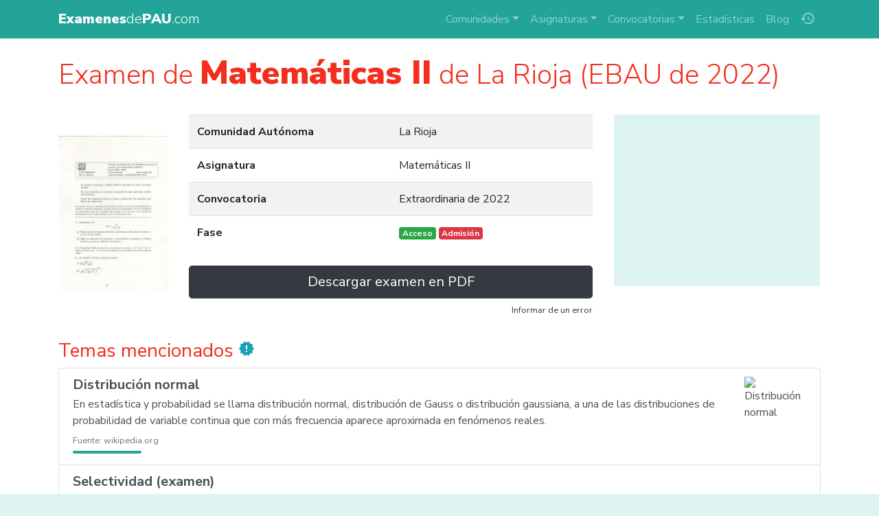

--- FILE ---
content_type: text/html; charset=UTF-8
request_url: https://www.examenesdepau.com/examen/la-rioja-matematicas-ebau-2022-extraordinaria/yPpFg2/
body_size: 6979
content:
<!doctype html>
<html lang="es">
<head itemscope itemtype="http://schema.org/WebSite">
<meta charset="utf-8">
<meta name="viewport" content="user-scalable=no, initial-scale=1, maximum-scale=1, minimum-scale=1, width=device-width">
<title>📄 Examen de Matemáticas II de La Rioja (EBAU de 2022) | Descargar exámenes resueltos de EBAU, EvAU, PAEU y selectividad</title>
<link rel="stylesheet" href="https://fonts.googleapis.com/css2?family=Nunito+Sans:wght@300;400;700;900">
<link rel="stylesheet" href="https://fonts.googleapis.com/icon?family=Material+Icons">
<link rel="stylesheet" href="/css/bundle.1.6.4.css">
<!--[if IE 9]>
    <link rel="stylesheet" href="https://cdn.jsdelivr.net/gh/coliff/bootstrap-ie8/css/bootstrap-ie9.min.css">
<![endif]-->
<!--[if lte IE 8]>
    <link rel="stylesheet" href="https://cdn.jsdelivr.net/gh/coliff/bootstrap-ie8/css/bootstrap-ie8.min.css">
    <script src="https://cdn.jsdelivr.net/g/html5shiv@3.7.3"></script>
<![endif]-->
<!-- APP TAGS -->
<meta name="theme-color" content="#22a498">
<meta name="application-name" content="Exámenes de PAU">
<link rel="icon" href="/images/icon-96.png">
<!--[if IE]><link rel="shortcut icon" href="/favicon.ico"><![endif]-->
<link rel="icon" href="/images/icon-96.png" sizes="96x96">
<link rel="icon" href="/images/icon-144.png" sizes="144x144">
<link rel="icon" href="/images/icon-192.png" sizes="192x192">
<link rel="icon" href="/images/icon-512.png" sizes="512x512">
<link rel="apple-touch-icon" href="https://www.examenesdepau.com/images/icon-144.png">
<link rel="apple-touch-icon" href="https://www.examenesdepau.com/images/icon-192.png" sizes="192x192">
<link rel="apple-touch-icon" href="https://www.examenesdepau.com/images/icon-512.png" sizes="512x512">
<meta name="apple-mobile-web-app-title" content="Exámenes de PAU">
<meta name="apple-mobile-web-app-capable" content="yes">
<meta name="mobile-web-app-capable" content="yes">
<meta name="msapplication-TileColor" content="#22a498">
<meta name="msapplication-TileImage" content="https://www.examenesdepau.com/images/icon-tile-70.png">
<meta name="msapplication-square70x70logo" content="https://www.examenesdepau.com/images/icon-tile-70.png">
<meta name="msapplication-square150x150logo" content="https://www.examenesdepau.com/images/icon-tile-150.png">
<meta name="msapplication-wide310x150logo" content="https://www.examenesdepau.com/images/icon-tile-150w.png">
<meta name="msapplication-square310x310logo" content="https://www.examenesdepau.com/images/icon-tile-310.png">
<link rel="manifest" href="/manifest.json">
<!-- SEO TAGS -->
<link rel="publisher" href="https://plus.google.com/103234469517352664210">
<meta name="google-site-verification" content="1gxvKKwc95ICXLrtiM6UIQdfIdZW_2T_bxKskpomuIg">
<meta name="twitter:card" content="summary_large_image">
<meta name="twitter:site" content="@ExamenesDePAU">
<meta name="twitter:creator" content="@ExamenesDePAU">
<meta name="twitter:title" content="📄 Examen de Matemáticas II de La Rioja (EBAU de 2022)">
<meta name="twitter:image" content="https://www.examenesdepau.com/images/preview/yPpFg2.jpg">
<meta name="twitter:description" content="UNIVERSIDAD DE LA RIOJA Prueba de Evaluación de Bachillerato para el Acceso a la Universidad EBAU Curso 20212022 Convocatoria Extraordinaria ASIGNATURA MATEMÁTICAS Ii El alumno contestará a SÓLO CINCO ejercicios de éntre los plan teados En caso contrario el corrector corregirá lós cinco que haya contestado primero Todas las preguntas tienen la misma puntuación Es necesario justificar las respuestas Se permite el uso de calculadoras científicas siempre que no sean programables ni gráficas ni cal… 📙✏️🎓">
<meta property="og:title" content="📄 Examen de Matemáticas II de La Rioja (EBAU de 2022)">
<meta property="og:description" content="UNIVERSIDAD DE LA RIOJA Prueba de Evaluación de Bachillerato para el Acceso a la Universidad EBAU Curso 20212022 Convocatoria Extraordinaria ASIGNATURA MATEMÁTICAS Ii El alumno contestará a SÓLO CINCO ejercicios de éntre los plan teados En caso contrario el corrector corregirá lós cinco que haya contestado primero Todas las preguntas tienen la misma puntuación Es necesario justificar las respuestas Se permite el uso de calculadoras científicas siempre que no sean programables ni gráficas ni cal… 📙✏️🎓">
<meta property="og:site_name" content="Exámenes de PAU">
<meta property="og:locale" content="es_ES">
<meta property="og:type" content="article">
<meta itemprop="name" content="📄 Examen de Matemáticas II de La Rioja (EBAU de 2022)">
<meta itemprop="image" content="https://www.examenesdepau.com/images/preview/yPpFg2.jpg">
<meta itemprop="description" content="UNIVERSIDAD DE LA RIOJA Prueba de Evaluación de Bachillerato para el Acceso a la Universidad EBAU Curso 20212022 Convocatoria Extraordinaria ASIGNATURA MATEMÁTICAS Ii El alumno contestará a SÓLO CINCO ejercicios de éntre los plan teados En caso contrario el corrector corregirá lós cinco que haya contestado primero Todas las preguntas tienen la misma puntuación Es necesario justificar las respuestas Se permite el uso de calculadoras científicas siempre que no sean programables ni gráficas ni cal… 📙✏️🎓">
<meta itemprop="inLanguage" content="es-ES">
<meta name="description" content="UNIVERSIDAD DE LA RIOJA Prueba de Evaluación de Bachillerato para el Acceso a la Universidad EBAU Curso 20212022 Convocatoria Extraordinaria ASIGNATURA MATEMÁTICAS Ii El alumno contestará a SÓLO CINCO ejercicios de éntre los plan teados En caso contrario el corrector corregirá lós cinco que haya contestado primero Todas las preguntas tienen la misma puntuación Es necesario justificar las respuestas Se permite el uso de calculadoras científicas siempre que no sean programables ni gráficas ni cal… 📙✏️🎓">
<meta name="robots" content="index, follow, max-image-preview:large, max-snippet:-1, max-video-preview:-1">
<meta name="twitter:label1" content="Región">
<meta name="twitter:data1" content="La Rioja">
<meta name="twitter:label2" content="Asignatura">
<meta name="twitter:data2" content="Matemáticas II">
<script src="https://cmp.gatekeeperconsent.com/min.js" data-cfasync="false"></script><script src="https://the.gatekeeperconsent.com/cmp.min.js" data-cfasync="false"></script><script async src="https://www.ezojs.com/ezoic/sa.min.js"></script><script async src="https://www.googletagmanager.com/gtag/js?id=G-JTQWSCGZE0"></script>
</head>
<body>
    <!-- NAVBAR -->
    <nav class="navbar navbar-dark navbar-expand-lg fixed-top">
        <div class="container">
            <a class="navbar-brand mr-auto" href="/">
                                <span class="main-title"><strong>Examenes</strong>de<strong>PAU</strong>.com</span>
            </a>
            <ul class="navbar-nav order-lg-2 mr-1 mr-lg-0">
                <li class="nav-item nav-item-history">
                    <a class="nav-link" href="/historial/" title="Historial"><span class="material-icons">history</span></a>
                </li>
            </ul>
            <button class="navbar-toggler mr-sm-2" type="button" data-toggle="collapse" data-target="#navbarCollapse" aria-controls="navbarCollapse" aria-expanded="false" aria-label="Toggle navigation">
                <span class="navbar-toggler-icon"></span>
            </button>
            <div class="collapse navbar-collapse" id="navbarCollapse">
                <ul class="navbar-nav ml-auto order-lg-1 navbar-nav-scroll">
                    <li class="nav-item dropdown">
                        <a class="nav-link dropdown-toggle" href="#" role="button" data-toggle="dropdown" aria-expanded="false">Comunidades</a>
                        <div class="dropdown-menu">
                                                            <a href="/examenes/andalucia/" class="dropdown-item text-truncate">Andalucía</a>
                                                            <a href="/examenes/aragon/" class="dropdown-item text-truncate">Aragón</a>
                                                            <a href="/examenes/asturias/" class="dropdown-item text-truncate">Asturias</a>
                                                            <a href="/examenes/cantabria/" class="dropdown-item text-truncate">Cantabria</a>
                                                            <a href="/examenes/castilla-y-leon/" class="dropdown-item text-truncate">Castilla y León</a>
                                                            <a href="/examenes/castilla-la-mancha/" class="dropdown-item text-truncate">Castilla-La Mancha</a>
                                                            <a href="/examenes/catalunya/" class="dropdown-item text-truncate">Cataluña</a>
                                                            <a href="/examenes/comunidad-valenciana/" class="dropdown-item text-truncate">Comunidad Valenciana</a>
                                                            <a href="/examenes/madrid/" class="dropdown-item text-truncate">Comunidad de Madrid</a>
                                                            <a href="/examenes/extremadura/" class="dropdown-item text-truncate">Extremadura</a>
                                                            <a href="/examenes/uned/" class="dropdown-item text-truncate">Fuera de España (UNED)</a>
                                                            <a href="/examenes/galicia/" class="dropdown-item text-truncate">Galicia</a>
                                                            <a href="/examenes/baleares/" class="dropdown-item text-truncate">Islas Baleares</a>
                                                            <a href="/examenes/canarias/" class="dropdown-item text-truncate">Islas Canarias</a>
                                                            <a href="/examenes/la-rioja/" class="dropdown-item text-truncate">La Rioja</a>
                                                            <a href="/examenes/navarra/" class="dropdown-item text-truncate">Navarra</a>
                                                            <a href="/examenes/pais-vasco/" class="dropdown-item text-truncate">País Vasco</a>
                                                            <a href="/examenes/murcia/" class="dropdown-item text-truncate">Región de Murcia</a>
                                                    </div>
                    </li>
                    <li class="nav-item dropdown">
                        <a class="nav-link dropdown-toggle" href="#" role="button" data-toggle="dropdown" aria-expanded="false">Asignaturas</a>
                        <div class="dropdown-menu">
                                                                                                                                                                                                                        <a href="/examenes/analisis-musical/" class="dropdown-item text-truncate">Análisis Musical</a>
                                                                                                                                <a href="/examenes/artes-escenicas/" class="dropdown-item text-truncate">Artes Escénicas</a>
                                                                                                                                                                                            <a href="/examenes/ciencias-generales/" class="dropdown-item text-truncate">Ciencias Generales</a>
                                                                                                                                                                                                                                                                                                                    <a href="/examenes/dibujo-artistico/" class="dropdown-item text-truncate">Dibujo Artístico II</a>
                                                                                                                                                                                                                                                                                                                                                                                                                                                                                                                                                                                                                                                                                                                                                                                                                                                                                                                                            <a href="/examenes/historia/" class="dropdown-item text-truncate">Historia de España</a>
                                                                                                                                <a href="/examenes/filosofia/" class="dropdown-item text-truncate">Historia de la Filosofía</a>
                                                                                                                                                                                                                                                                                                                    <a href="/examenes/ingles/" class="dropdown-item text-truncate">Inglés</a>
                                                                                                                                                                                            <a href="/examenes/latin/" class="dropdown-item text-truncate">Latín II</a>
                                                                                                                                <a href="/examenes/lengua-y-literatura/" class="dropdown-item text-truncate">Lengua Castellana y Literatura</a>
                                                                                                                                                                                                                                                                                                                                                                                                                                                                                                                                                                                                                                                                                            <a href="/examenes/matematicas-aplicadas/" class="dropdown-item text-truncate">Matemáticas Aplicadas a las Ciencias Sociales</a>
                                                                                                                                <a href="/examenes/matematicas/" class="dropdown-item text-truncate">Matemáticas II</a>
                                                                                                                                                                                                                                                                                                                                                                                                                                                                                                                            <div class="dropdown-divider"></div>
                            <a href="/" class="dropdown-item text-truncate">Todas las asignaturas</a>
                        </div>
                    </li>
                    <li class="nav-item dropdown">
                        <a class="nav-link dropdown-toggle" href="#" role="button" data-toggle="dropdown" aria-expanded="false">Convocatorias</a>
                        <div class="dropdown-menu">
                                                            <a href="/examenes/2025/" class="dropdown-item">2025</a>
                                                            <a href="/examenes/2024/" class="dropdown-item">2024</a>
                                                            <a href="/examenes/2023/" class="dropdown-item">2023</a>
                                                            <a href="/examenes/2022/" class="dropdown-item">2022</a>
                                                            <a href="/examenes/2021/" class="dropdown-item">2021</a>
                                                            <a href="/examenes/2020/" class="dropdown-item">2020</a>
                                                        <div class="dropdown-divider"></div>
                            <a href="/" class="dropdown-item text-truncate">Todas las convocatorias</a>
                        </div>
                    </li>
                    <li class="nav-item"><a class="nav-link" href="/estadisticas/">Estadísticas</a></li>
                    <li class="nav-item"><a class="nav-link" href="/blog/">Blog</a></li>
                </ul>
            </div>
        </div>
    </nav>
    
    <!-- PAGE CONTENTS -->
    <main role="main">
                <div class="container py-2">
    <!-- HEADING -->
    <h1 class="mt-3 lead-heading">Examen de <strong>Matemáticas II</strong> de La Rioja (EBAU de 2022)</h1>

    <div class="row">
        <div class="col-md-2 d-none d-md-flex">
            <img src="/images/preview/yPpFg2.jpg" class="justify-content-center align-self-center w-100" alt="UNIVERSIDAD DE LA RIOJA Prueba de Evaluaci&oacute;n de Bachillerato para el Acceso a la Universidad EBAU Curso 20212022 Convocatoria Extraordinaria ASIGNATURA MATEM&Aacute;TICAS Ii El alumno contestar&aacute; a S&Oacute;LO CINCO ejercicios de &eacute;ntre los plan teados En caso contrario el corrector corregir&aacute; l&oacute;s cinco que haya contestado primero Todas las preguntas tienen la misma puntuaci&oacute;n Es necesario justificar las respuestas Se permite el uso de calculadoras cient&iacute;ficas siempre que no sean programables ni gr&aacute;ficas ni cal&hellip;">
        </div>
        <div class="col-md">
            <!-- ITEM PROPERTIES -->
            <table class="table table-striped my-4">
                <tr>
                    <th scope="row" style="width:50%">Comunidad Autónoma</th>
                    <td>La Rioja</td>
                </tr>
                <tr>
                    <th scope="row">Asignatura</th>
                    <td>Matemáticas II</td>
                </tr>
                <tr>
                    <th scope="row">Convocatoria</th>
                    <td>Extraordinaria de 2022</td>
                </tr>
                <tr>
                    <th scope="row">Fase</th>
                                        <td><span class="badge badge-success">Acceso</span> <span class="badge badge-danger">Admisión</span></td>
                </tr>
            </table>

            
            
            <!-- DOWNLOAD BUTTONS -->
            <div class="row no-gutters download-buttons">
                <div class="col-md">
                    <a href="/files/examen/yPpFg2/" target="_blank" rel="nofollow" class="download-exam-btn btn btn-dark btn-lg btn-block">Descargar examen en PDF</a>
                </div>
                            </div>

            <!-- OTHER PHASE -->
            
            <!-- NOTIFY BUTTON -->
            <p class="mt-1 text-center text-md-right">
                <a class="text-dark small" href="https://docs.google.com/forms/d/1bwzjaHP-ps5bfC0UGfCwPG6Eixko-KOy4voYAX7Z6_w/viewform?entry.1855795876=yPpFg2" target="_blank">Informar de un error</a>
            </p>
        </div>
        <div class="col-lg-auto px-0 px-lg-3">             <div class="my-4">
                <div style="width:300px;height:250px;margin:0 auto;background:#ddf4f2;overflow:hidden"><div id="ezoic-pub-ad-placeholder-100"></div></div>            </div>
        </div>
    </div>

    <!-- RELATED ENTITIES -->
            <h3 class="mt-3">Temas mencionados <i class="material-icons text-info">new_releases</i></h3>
        <div class="list-group mb-5">
                            <a href="/tema/distribucion-normal/48866/" target="_blank" class="list-group-item list-group-item-action">
                                            <img src="https://commons.wikimedia.org/wiki/Special:FilePath/Normal_distribution_pdf.png?width=300" class="ml-3 rounded float-right" alt="Distribuci&oacute;n normal" style="max-width:90px">
                                        <h5 class="mb-1 font-weight-bold">Distribución normal</h5>
                    <p class="mb-1">En estadística y probabilidad se llama distribución normal, distribución de Gauss o distribución gaussiana, a una de las distribuciones de probabilidad de variable continua que con más frecuencia aparece aproximada en fenómenos reales.</p>
                    <small class="text-muted">Fuente: wikipedia.org</small>
                    <div class="hotness"><div style="width:100%"></div></div>
                </a>
                            <a href="/tema/selectividad-examen/293977/" target="_blank" class="list-group-item list-group-item-action">
                                        <h5 class="mb-1 font-weight-bold">Selectividad (examen)</h5>
                    <p class="mb-1">El examen de selectividad es una prueba escrita que se realiza a los estudiantes que desean acceder a estudios universitarios en universidades públicas y privadas de España. Dicho examen forma parte de las Pruebas de Acceso a Estudios Universitarios (PAU o PAEU), en los que, además de la selectividad, computan los dos cursos de Bachillerato. Adicionalmente, los alumnos de CFGS (ciclos formativos de grado superior) pueden realizar la fase específica de dichas pruebas con el fin de acceder a titulaciones con limitación de plazas.</p>
                    <small class="text-muted">Fuente: wikipedia.org</small>
                    <div class="hotness"><div style="width:100%"></div></div>
                </a>
                            <a href="/tema/eliminacion-de-gauss-jordan/329936/" target="_blank" class="list-group-item list-group-item-action">
                                        <h5 class="mb-1 font-weight-bold">Eliminación de Gauss-Jordan</h5>
                    <p class="mb-1">En matemáticas, la eliminación de Gauss-Jordan, llamada así debido a Carl Friedrich Gauss y Wilhelm Jordan, es un algoritmo del álgebra lineal para determinar las soluciones de un sistema de ecuaciones lineales, encontrar matrices e inversas.</p>
                    <small class="text-muted">Fuente: wikipedia.org</small>
                    <div class="hotness"><div style="width:100%"></div></div>
                </a>
                            <a href="/tema/desviacion-tipica/13036/" target="_blank" class="list-group-item list-group-item-action">
                                        <h5 class="mb-1 font-weight-bold">Desviación típica</h5>
                    <p class="mb-1">La desviación típica o desviación estándar (denotada con el símbolo σ o s, dependiendo de la procedencia del conjunto de datos) es una medida de dispersión para variables de razón (variables cuantitativas o cantidades racionales) y de intervalo.</p>
                    <small class="text-muted">Fuente: wikipedia.org</small>
                    <div class="hotness"><div style="width:50%"></div></div>
                </a>
                    </div>
    
    <!-- RELATED EXAMS -->
        <div class="pb-5" itemscope itemtype="http://schema.org/ItemList">
        <h3 itemprop="name" class="mt-4 mb-3">Exámenes similares</h3>
        <div class="search-results no-pagination"><div class="wrapper"><div itemprop="itemListElement" itemscope itemtype="http://schema.org/Article" itemref="schema-organization" class="card results-item">
        <meta itemprop="name" content="Examen de Matemáticas II (EBAU de 2022)">
        <meta itemprop="datePublished" content="2022-08-18">
        <meta itemprop="dateModified" content="2022-08-18">
        <meta itemprop="fileFormat" content="application/pdf">
        <meta itemprop="position" content="1">
        <link itemprop="additionalType" href="https://schema.org/TextDigitalDocument">
        <div class="flex-columns">
          <div class="card-img-top">
            <a itemprop="url mainEntityOfPage" href="/examen/la-rioja-matematicas-ebau-2022-ordinaria/rFtFwF/">
              <img itemprop="image" src="/images/preview/rFtFwF.jpg" alt="Examen de Matemáticas II (EBAU de 2022)">
              <span class="over"><i class="material-icons text-dark">&#xE2C4;</i></span>
            </a>
            <span class="icons">
              
              
            </span>
          </div>
          <div class="list-group list-group-flush">
            <a href="/examenes/matematicas/" class="list-group-item text-truncate">
              <i class="material-icons">&#xE866;</i><span itemprop="articleSection">Matemáticas II</span>
            </a>
            <a href="/examenes/la-rioja/" class="list-group-item text-truncate">
              <i class="material-icons">&#xE0C8;</i><span itemprop="author">La Rioja</span>
            </a>
            <a href="/examenes/2022/" class="list-group-item text-truncate">
              <i class="material-icons">&#xE8DF;</i><span itemprop="headline">Ordinaria de 2022</span>
            </a>
          </div>
        </div>
      <div class="card-body px-1 py-2"><a href="/examenes/matematicas/matrices/" class="btn btn-accent-b btn-sm m-1">#<span itemprop="keywords">matrices</span></a><a href="/examenes/matematicas/sistemas/" class="btn btn-accent-b btn-sm m-1">#<span itemprop="keywords">sistemas</span></a><a href="/examenes/matematicas/geometria/" class="btn btn-accent-b btn-sm m-1">#<span itemprop="keywords">geometria</span></a><a href="/examenes/matematicas/integrales/" class="btn btn-accent-b btn-sm m-1">#<span itemprop="keywords">integrales</span></a><a href="/examenes/matematicas/estadistica/" class="btn btn-accent-b btn-sm m-1">#<span itemprop="keywords">estadistica</span></a></div></div></div>
<div class="wrapper"><div itemprop="itemListElement" itemscope itemtype="http://schema.org/Article" itemref="schema-organization" class="card results-item">
        <meta itemprop="name" content="Examen de Dibujo Técnico II (EBAU de 2022)">
        <meta itemprop="datePublished" content="2022-08-18">
        <meta itemprop="dateModified" content="2022-08-18">
        <meta itemprop="fileFormat" content="application/pdf">
        <meta itemprop="position" content="2">
        <link itemprop="additionalType" href="https://schema.org/TextDigitalDocument">
        <div class="flex-columns">
          <div class="card-img-top">
            <a itemprop="url mainEntityOfPage" href="/examen/la-rioja-dibujo-tecnico-ebau-2022-ordinaria/OwhNtN/">
              <img itemprop="image" src="/images/preview/OwhNtN.jpg" alt="Examen de Dibujo Técnico II (EBAU de 2022)">
              <span class="over"><i class="material-icons text-dark">&#xE2C4;</i></span>
            </a>
            <span class="icons">
              
              
            </span>
          </div>
          <div class="list-group list-group-flush">
            <a href="/examenes/dibujo-tecnico/" class="list-group-item text-truncate">
              <i class="material-icons">&#xE866;</i><span itemprop="articleSection">Dibujo Técnico II</span>
            </a>
            <a href="/examenes/la-rioja/" class="list-group-item text-truncate">
              <i class="material-icons">&#xE0C8;</i><span itemprop="author">La Rioja</span>
            </a>
            <a href="/examenes/2022/" class="list-group-item text-truncate">
              <i class="material-icons">&#xE8DF;</i><span itemprop="headline">Ordinaria de 2022</span>
            </a>
          </div>
        </div>
      </div></div>
<div class="wrapper"><div itemprop="itemListElement" itemscope itemtype="http://schema.org/Article" itemref="schema-organization" class="card results-item">
        <meta itemprop="name" content="Examen de Química (EBAU de 2022)">
        <meta itemprop="datePublished" content="2022-08-18">
        <meta itemprop="dateModified" content="2022-08-18">
        <meta itemprop="fileFormat" content="application/pdf">
        <meta itemprop="position" content="3">
        <link itemprop="additionalType" href="https://schema.org/TextDigitalDocument">
        <div class="flex-columns">
          <div class="card-img-top">
            <a itemprop="url mainEntityOfPage" href="/examen/la-rioja-quimica-ebau-2022-ordinaria/9qutiT/">
              <img itemprop="image" src="/images/preview/9qutiT.jpg" alt="Examen de Química (EBAU de 2022)">
              <span class="over"><i class="material-icons text-dark">&#xE2C4;</i></span>
            </a>
            <span class="icons">
              
              
            </span>
          </div>
          <div class="list-group list-group-flush">
            <a href="/examenes/quimica/" class="list-group-item text-truncate">
              <i class="material-icons">&#xE866;</i><span itemprop="articleSection">Química</span>
            </a>
            <a href="/examenes/la-rioja/" class="list-group-item text-truncate">
              <i class="material-icons">&#xE0C8;</i><span itemprop="author">La Rioja</span>
            </a>
            <a href="/examenes/2022/" class="list-group-item text-truncate">
              <i class="material-icons">&#xE8DF;</i><span itemprop="headline">Ordinaria de 2022</span>
            </a>
          </div>
        </div>
      <div class="card-body px-1 py-2"><a href="/examenes/quimica/estequiometria/" class="btn btn-accent-b btn-sm m-1">#<span itemprop="keywords">estequiometria</span></a><a href="/examenes/quimica/disoluciones/" class="btn btn-accent-b btn-sm m-1">#<span itemprop="keywords">disoluciones</span></a><a href="/examenes/quimica/estructura-atomica/" class="btn btn-accent-b btn-sm m-1">#<span itemprop="keywords">estructura-atomica</span></a><a href="/examenes/quimica/enlace-quimico/" class="btn btn-accent-b btn-sm m-1">#<span itemprop="keywords">enlace-quimico</span></a><a href="/examenes/quimica/equilibrio/" class="btn btn-accent-b btn-sm m-1">#<span itemprop="keywords">equilibrio</span></a><a href="/examenes/quimica/acidos-y-bases/" class="btn btn-accent-b btn-sm m-1">#<span itemprop="keywords">acidos-y-bases</span></a><a href="/examenes/quimica/electroquimica/" class="btn btn-accent-b btn-sm m-1">#<span itemprop="keywords">electroquimica</span></a><a href="/examenes/quimica/organica/" class="btn btn-accent-b btn-sm m-1">#<span itemprop="keywords">organica</span></a></div></div></div>
<div class="wrapper"><div itemprop="itemListElement" itemscope itemtype="http://schema.org/Article" itemref="schema-organization" class="card results-item">
        <meta itemprop="name" content="Examen de Biología (EBAU de 2022)">
        <meta itemprop="datePublished" content="2022-08-18">
        <meta itemprop="dateModified" content="2022-08-18">
        <meta itemprop="fileFormat" content="application/pdf">
        <meta itemprop="position" content="4">
        <link itemprop="additionalType" href="https://schema.org/TextDigitalDocument">
        <div class="flex-columns">
          <div class="card-img-top">
            <a itemprop="url mainEntityOfPage" href="/examen/la-rioja-biologia-ebau-2022-ordinaria/teVNDb/">
              <img itemprop="image" src="/images/preview/teVNDb.jpg" alt="Examen de Biología (EBAU de 2022)">
              <span class="over"><i class="material-icons text-dark">&#xE2C4;</i></span>
            </a>
            <span class="icons">
              
              
            </span>
          </div>
          <div class="list-group list-group-flush">
            <a href="/examenes/biologia/" class="list-group-item text-truncate">
              <i class="material-icons">&#xE866;</i><span itemprop="articleSection">Biología</span>
            </a>
            <a href="/examenes/la-rioja/" class="list-group-item text-truncate">
              <i class="material-icons">&#xE0C8;</i><span itemprop="author">La Rioja</span>
            </a>
            <a href="/examenes/2022/" class="list-group-item text-truncate">
              <i class="material-icons">&#xE8DF;</i><span itemprop="headline">Ordinaria de 2022</span>
            </a>
          </div>
        </div>
      </div></div>
</div>    </div>

    <!-- TRACK HISTORY -->
    <script class="add-to-history" type="application/json">{"i":"yPpFg2","r":"La Rioja","s":"Matemáticas II","c":"Extraordinaria","y":2022,"p":["Acceso","Admisión"]}</script>
</div>    </main>

    <!-- FOOTER -->
    <footer class="py-5">
        <div class="container">
            <div class="row">
                <div id="schema-organization" itemprop="publisher" itemscope itemtype="http://schema.org/Organization" class="col-md mb-3 text-center text-md-left">
                    <div itemprop="logo" itemscope itemtype="http://schema.org/ImageObject">
                        <meta itemprop="url" content="https://www.examenesdepau.com/images/icon-512.png">
                    </div>
                    <meta itemprop="url" content="https://www.examenesdepau.com/">
                    <meta itemprop="sameAs" content="http://www.facebook.com/ExamenesDePAU">
                    <meta itemprop="sameAs" content="http://www.twitter.com/ExamenesDePAU">
                    <meta itemprop="sameAs" content="http://plus.google.com/1gxvKKwc95ICXLrtiM6UIQdfIdZW_2T_bxKskpomuIg">
                    <p class="h5 mb-3">&copy; <span itemprop="name">Exámenes de PAU</span>, 2015-2026</p>
                    <p class="text-muted small mb-2" style="word-break:break-word">UNIVERSIDAD DE LA RIOJA Prueba de Evaluaci&oacute;n de Bachillerato para el Acceso a la Universidad EBAU Curso 20212022 Convocatoria Extraordinaria ASIGNATURA MATEM&Aacute;TICAS Ii El alumno contestar&aacute; a S&Oacute;LO CINCO ejercicios de &eacute;ntre los plan teados En caso contrario el corrector corregir&aacute; l&oacute;s cinco que haya contestado primero Todas las preguntas tienen la misma puntuaci&oacute;n Es necesario justificar las respuestas Se permite el uso de calculadoras cient&iacute;ficas siempre que no sean programables ni gr&aacute;ficas ni cal&hellip; 📙✏️🎓</p>
                    <p class="text-muted small">
                        33.715.415 exámenes descargados desde julio de 2015 hasta ayer... y contando.
                    </p>
                    <ul class="list-inline">
                                                    <li class="list-inline-item"><small><a href="/examenes/andalucia/" title="Reválidas de Andalucía">Exámenes de PEvAU de Andalucía</a></small></li>
                                                    <li class="list-inline-item"><small><a href="/examenes/aragon/" title="Reválidas de Aragón">Exámenes de EvAU de Aragón</a></small></li>
                                                    <li class="list-inline-item"><small><a href="/examenes/asturias/" title="Reválidas de Asturias">Exámenes de EBAU de Asturias</a></small></li>
                                                    <li class="list-inline-item"><small><a href="/examenes/cantabria/" title="Reválidas de Cantabria">Exámenes de EBAU de Cantabria</a></small></li>
                                                    <li class="list-inline-item"><small><a href="/examenes/castilla-y-leon/" title="Reválidas de Castilla y León">Exámenes de EBAU de Castilla y León</a></small></li>
                                                    <li class="list-inline-item"><small><a href="/examenes/castilla-la-mancha/" title="Reválidas de Castilla-La Mancha">Exámenes de EvAU de Castilla-La Mancha</a></small></li>
                                                    <li class="list-inline-item"><small><a href="/examenes/catalunya/" title="Reválidas de Cataluña">Exámenes de PAU de Cataluña</a></small></li>
                                                    <li class="list-inline-item"><small><a href="/examenes/comunidad-valenciana/" title="Reválidas de la Comunidad Valenciana">Exámenes de PAU de Comunidad Valenciana</a></small></li>
                                                    <li class="list-inline-item"><small><a href="/examenes/madrid/" title="Reválidas de la Comunidad de Madrid">Exámenes de EvAU de Comunidad de Madrid</a></small></li>
                                                    <li class="list-inline-item"><small><a href="/examenes/extremadura/" title="Reválidas de Extremadura">Exámenes de EBAU de Extremadura</a></small></li>
                                                    <li class="list-inline-item"><small><a href="/examenes/uned/" title="Reválidas de la UNED">Exámenes de EBAU de Fuera de España (UNED)</a></small></li>
                                                    <li class="list-inline-item"><small><a href="/examenes/galicia/" title="Reválidas de Galicia">Exámenes de ABAU de Galicia</a></small></li>
                                                    <li class="list-inline-item"><small><a href="/examenes/baleares/" title="Reválidas de Baleares">Exámenes de PBAU de Islas Baleares</a></small></li>
                                                    <li class="list-inline-item"><small><a href="/examenes/canarias/" title="Reválidas de Canarias">Exámenes de EBAU de Islas Canarias</a></small></li>
                                                    <li class="list-inline-item"><small><a href="/examenes/la-rioja/" title="Reválidas de La Rioja">Exámenes de EBAU de La Rioja</a></small></li>
                                                    <li class="list-inline-item"><small><a href="/examenes/navarra/" title="Reválidas de Navarra">Exámenes de EvAU de Navarra</a></small></li>
                                                    <li class="list-inline-item"><small><a href="/examenes/pais-vasco/" title="Reválidas de el País Vasco">Exámenes de EAU de País Vasco</a></small></li>
                                                    <li class="list-inline-item"><small><a href="/examenes/murcia/" title="Reválidas de Murcia">Exámenes de EBAU de Región de Murcia</a></small></li>
                                            </ul>
                    <p><button type="button" class="btn-doge"><img width="16" src="/images/doge.png"></button></p>
                </div>
                <div class="col-md-4 text-center text-md-right about-links">
                    <div class="row">
                        <div class="col">
                            <h6 class="mb-1"><strong>Enlaces de interés</strong></h6>
                            <small>
                                <a href="/blog/">Blog</a><br>
                                <a href="/historial/">Historial de exámenes</a><br>
                                <a href="/widgets/">Widgets para blogs</a><br>
                                <a href="/estadisticas/">Estadísticas</a><br>
                                <a href="/catalogo/">Estado del catálogo</a><br>
                                <a href="/plus/">Centros de enseñanza</a>
                            </small>
                        </div>
                        <div class="col">
                            <h6 class="mb-1"><strong>Legal</strong></h6>
                            <small>
                                <a href="/condiciones/">Términos y Condiciones</a><br>
                                <a href="/privacidad/">Política de Privacidad</a><br>
                                <a href="#" class="open-privacy-settings">Configuración de Privacidad</a><br>
                                <a href="mailto:contacto@examenesdepau.com" target="_blank">Contacto</a>
                            </small>
                        </div>
                    </div>
                </div>
            </div>
        </div>
    </footer>

    <!-- SCRIPTS -->
    <script src="/js/bundle.1.6.4.js"></script>
<script defer src="https://static.cloudflareinsights.com/beacon.min.js/vcd15cbe7772f49c399c6a5babf22c1241717689176015" integrity="sha512-ZpsOmlRQV6y907TI0dKBHq9Md29nnaEIPlkf84rnaERnq6zvWvPUqr2ft8M1aS28oN72PdrCzSjY4U6VaAw1EQ==" data-cf-beacon='{"version":"2024.11.0","token":"bb52b45bf49d4b19acf8d6f966fc926f","r":1,"server_timing":{"name":{"cfCacheStatus":true,"cfEdge":true,"cfExtPri":true,"cfL4":true,"cfOrigin":true,"cfSpeedBrain":true},"location_startswith":null}}' crossorigin="anonymous"></script>
</body>
</html>
